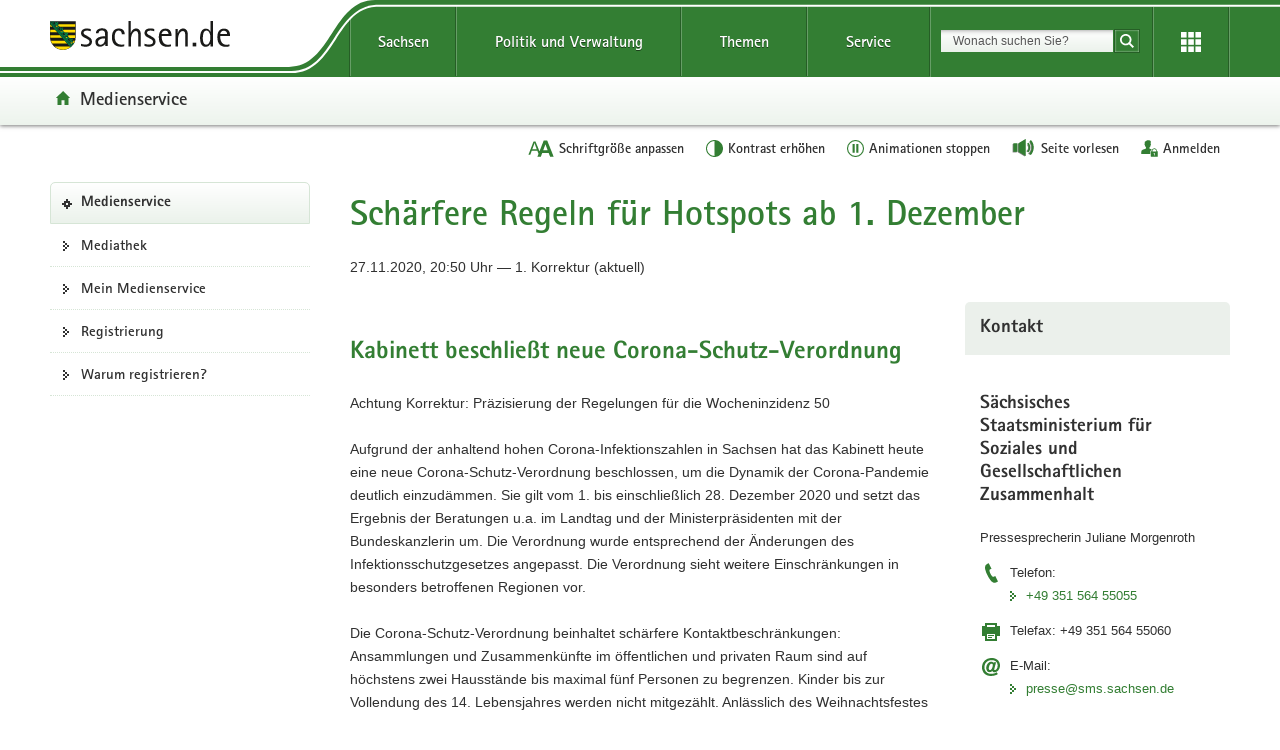

--- FILE ---
content_type: text/html;charset=utf-8
request_url: https://www.medienservice.sachsen.de/medien/news/243524
body_size: 67448
content:
<!DOCTYPE html>
<html lang="de" class="mod-no-js styleless">
<!-- SeitenID: 4036, ProjectGUID: D939CB68BC0A4534BEA12326B84B915F, LastUpdated: 2025-09-03 11:34:48 -->
<head>
  <meta charset="utf-8">
  <meta http-equiv="X-UA-Compatible" content="IE=edge">
  <meta name="viewport" content="width=device-width, initial-scale=1.0">
  <link rel="shortcut icon" href="https://www.styleguide.sachsen.de/dist/2.26.3/img/favicon.ico" type="image/x-icon">
  <meta name="date" content="2019-09-05 19:55:17">
  <meta name="last-modified" content="2025-09-03 11:34:48">
  <meta name="description" content="">
  <meta name="author" content="Referat Kommunikation und Öffentlichkeitsarbeit">
  <meta name="robots" content="index, follow">
  <meta name="language" content="de">
  <meta name="twitter:card" content="summary">
  <meta property="og:url" content="https://www.medienservice.sachsen.de/layouts/frontend.html.erb"><title>Schärfere Regeln für Hotspots ab 1. Dezember</title>

    <!-- Angaben für die zentrale sachsen.de-Suche -->
    <meta name="id" content="243524"/>


    <!-- url -->
    <meta name="url" content="https://www.medienservice.sachsen.de/medien/news/243524"/>
    <!-- Titel -->
    <meta name="title" content="Schärfere Regeln für Hotspots ab 1. Dezember"/>
      <!-- Untertitel -->
      <meta name="subtitle" content="Kabinett beschließt neue Corona-Schutz-Verordnung"/>

    <!-- Datum -->
    <meta name="date" content="27.11.2020 20:50"/>
      <meta name="last-modified" content="28.11.2020 11:54"/>

    <!-- Herausgeber -->
    <meta name="author" content="Sächsisches Staatsministerium für Soziales, Gesundheit und Gesellschaftlichen Zusammenhalt"/>
    <!-- Themen -->
    <meta name="groups" content="Familie, Soziales, Gesundheit"/>
    <meta name="contact" content="Pressesprecherin Herr Juliane Morgenroth E-Mail presse@sms.sachsen.de Telefon +49 351 564 55055 Telefax +49 351 564 55060"/>

<meta name="language" content="de">

<link rel="stylesheet" media="screen, projection, print" href="/medien/assets/application-5aa8646627fb4fb464e79b694d99323145668dfa51583e41ba887f7fe57f682b.css" />
<script src="/medien/assets/application-frontend-4be504698797038d222b67e7b585880c20c81a062fe152cdcd28506ed56b0ea5.js"></script>

<meta name="csrf-param" content="authenticity_token" />
<meta name="csrf-token" content="iN8NbN5XBIpN0pF_40UO-UfOk6uzx3Qo0mJudT0o299c92L3T9dfZ2K8_T1GkxE2CygUhK7JPsV4ivXcYGwhiw" />

  <script type="text/javascript">
    window.projectRoot = 'https://www.styleguide.sachsen.de/dist/2.26.3/';
    window.theme = 'green';
    
    /* projektspezifische Config der GloHea */
    window.glohea = {
        buttons: {
            projectButtons: {},
            RSS: '',
            help: '',
            login: '/medien/account',
            
        }
    }
    window.additionalComponent = {};
    
    
    
    
    window.nocookie = false;
    
    window.sn_projectPages = {
      datenschutz: 'https://www.sachsen.de/datenschutz.html',
      impressum: '/medien/impressum.html',
      barrierefreiheit: 'https://www.sk.sachsen.de/barrierefreiheit-6067.html'
    };
    
    window.customCookies = [];
    
  </script>
  <script src="https://www.styleguide.sachsen.de/dist/2.26.3/js/jquery.js" type="text/javascript"></script>
  <script type="text/javascript" src="https://www.styleguide.sachsen.de/dist/2.26.3/js/additionalComponent.js"></script>
  <script type="text/javascript">
                var loc = window.location,
                    href = loc.href.replace(loc.search, '');
                if(loc.search.length > 0) {
                    var getParams = loc.search.split('&');
                    var getParamsCount = getParams.length;
                    for (var i = 0; i < getParamsCount; i++) {
                        var getParam = getParams[i];
                        getParam = getParam.split('=');
                        getParam[0] = getParam[0].replace('?', '');
                        if(getParam[0] != '_cp' && getParam[0] != '_ptabs') {
                            if(href.indexOf('?') == -1) {
                                href += '?';
                            } else {
                                href += '&';
                            }
                            href += getParam[0]+'='+getParam[1]
                        }
                    }
                }
  </script><!-- Copyright (c) 2000-2022 etracker GmbH. All rights reserved. -->
  <!-- This material may not be reproduced, displayed, modified or distributed -->
  <!-- without the express prior written permission of the copyright holder. -->
  <!-- etracker tracklet 5.0 -->

  <script type="text/javascript">
                var el_url = encodeURI(href);
                var et_pagename = href + '';
                var et_areas = "Medienservice";
  </script>
  <script id="_etLoader" type="text/javascript" charset="UTF-8" data-block-cookies="true" data-respect-dnt="true" data-secure-code="XdE73b" src="//static.etracker.com/code/e.js"></script><!-- etracker tracklet 5.0 end -->

  <script type="text/javascript">
                jQuery(document).ready(function() {
                    jQuery('.header-bottom').on('mousedown', '.global-nav-li-second a', function(){
                        ET_Event.click('Headernavi');
                    });
                });
  </script>
  <style type="text/css">
        .styleless * {
          visibility: hidden !important;
        }
  </style>
  <script src="https://www.styleguide.sachsen.de/dist/2.26.3/js/etc/sachsen.config.js?v=1"></script>
  <title></title>
</head>
<body class="">
  <noscript>
  <div class="browser-warning" style="visibility: visible !important;padding: 50px 25px;left: 0px;top: 0px;width: 100%;font-weight: bold;position: fixed;z-index: 99999;background-color: rgb(253, 242, 171);">
    <p style="visibility: visible !important;">Anleitung zum aktivieren von JavaScript in verschiedenen Browsern<br>
    <a title="Link öffnet in neuem Fenster" style="visibility: visible !important;" href="https://www.enable-javascript.com/de/" target="_blank">Anleitung zum aktivieren von JavaScript in verschiedenen Browsern</a></p>
  </div></noscript>
  <ul class="list-links list-down list-links-focus">
    <li>
      <a href="#a-glohea" class="sr-only sr-only-focusable">Portalübergreifende Navigation</a>
    </li>
    <li>
      <a href="#a-navigation" class="sr-only sr-only-focusable">Portalnavigation</a>
    </li>
    <li>
      <a href="#a-inhaltsbereich" class="sr-only sr-only-focusable">Hauptinhalt</a>
    </li>
    <li>
      <a href="#a-footer" class="sr-only sr-only-focusable">Footer-Bereich</a>
    </li>
  </ul><!-- Headernavigation -->
  <header id="header" class="glohea glohea-theme-xs-slides glohea-theme-sm-slides glohea-theme-md-dropdown glohea-theme-lg-dropdown">
    <!-- BG = Hintergrund mit Farbwert + links rechts -->
    <div class="container glohea-container">
      <div class="row" style="text-align: right;">
        <a href="https://www.sachsen.de/" title="sachsen.de" class="navbar-brand glohea-brand"><img class="logo svg-img" src="https://www.styleguide.sachsen.de/dist/2.26.3/img/symbols/svg/logo-sachsen.svg" alt="Zur Startseite von www.sachsen.de"></a> <button type="button" class="sn_glohea__button sn_glohea__button--toggle-nav navbar-toggle collapsed" data-toggle="collapse" data-target-on-ready="#glohea-collapse-0" aria-expanded="false" data-element="glohea-mobile-trigger" aria-label="Navigation öffnen" title="Navigation öffnen" aria-controls="glohea-collapse-0"><span class="icon-bar"></span> <span class="icon-bar"></span> <span class="icon-bar"></span> <span class="glyphicon glyphicon-remove"></span></button> <!--
        -->
        <div class="collapse navbar-collapse glohea-level-0-collapse" id="glohea-collapse-0" data-element="glohea-slidescroll">
          <div class="row" data-element="glohea-slidescroll-row">
            <a id="a-glohea" class="sr-only">Portalübergreifende Navigation</a>
            <nav class="glohea-level-1" data-element="glohea-container-wrapper" aria-labelledby="a-glohea">
              <div class="glohea-slide-label glohea-label-right" data-element="triggerCollapseSlider" data-target="global">
                <span class="glyphicon glyphicon-plus"></span><span class="glohea-label">sachsen.de</span>
              </div>
              <div class="glohea-level-1-list" data-element="glohea-item-container" data-type="global">
                <ul class="nav nav-justified">
                  <li class="dropdown glohea-level-1-item" data-element="glohea-level-1-item">
                    <button id="glohea-level-1-link-sachsen" class="dropdown-toggle glohea-level-1-link" data-element="glohea-level-1-link" type="button" data-toggle="collapse" data-target-on-ready="#glohea-collapse-sachsen" aria-expanded="false" aria-controls="glohea-collapse-sachsen">Sachsen</button>
                    <div id="glohea-collapse-sachsen" class="collapse glohea-collapse" data-element="glohea-level-1-collapse" aria-labelledby="glohea-level-1-link-sachsen">
                      <div class="glohea-content-wrapper">
                        <div class="glohea-content-row">
                          <div class="glohea-col-desktop">
                            <ul class="nav list-links">
                              <li>
                                <a href="https://www.sachsen.de/land-leute-freistaat.html">Land, Leute, Freistaat</a>
                              </li>
                              <li>
                                <a href="https://www.sachsen.de/regierung-verwaltung-egovernment.html">Verwaltung, <span lang="en">E-Government</span></a>
                              </li>
                              <li>
                                <a href="https://www.sachsen.de/arbeit-wohnen-verbraucherschutz.html">Arbeit, Wohnen, Verbraucherschutz</a>
                              </li>
                              <li>
                                <a href="https://www.sachsen.de/wirtschaft-technologie-verkehr.html">Wirtschaft, Technologie, Verkehr</a>
                              </li>
                              <li>
                                <a href="https://www.sachsen.de/familie-soziales-gesundheit.html">Familie, Soziales, Gesundheit</a>
                              </li>
                            </ul>
                          </div>
                          <div class="glohea-col-desktop">
                            <ul class="nav list-links">
                              <li>
                                <a href="https://www.sachsen.de/bildung-studium-forschung.html">Bildung, Studium, Forschung</a>
                              </li>
                              <li>
                                <a href="https://www.sachsen.de/kultur-tourismus-sport.html">Kultur, Tourismus, Sport</a>
                              </li>
                              <li>
                                <a href="https://www.sachsen.de/umwelt-landwirtschaft-wald.html">Umwelt, Landwirtschaft, Wald</a>
                              </li>
                              <li>
                                <a href="https://www.sachsen.de/justiz-sicherheit-steuern-finanzen.html">Justiz, Sicherheit, Steuern, Finanzen</a>
                              </li>
                            </ul>
                          </div>
                          <div class="glohea-col-teaser">
                            <div class="media">
                              <div class="media-left"><img class="media-object" src="https://www.styleguide.sachsen.de/dist/2.26.3/img/content/navigation.png" alt="Symbolgrafik"></div>
                              <div class="media-body">
                                <h3>Der Freistaat Sachsen</h3>
                                <p>ist mit etwa vier Millionen Einwohnern das sechstgrößte Bundesland. Landeshauptstadt ist Dresden.</p>
                              </div>
                            </div>
                          </div>
                        </div>
                      </div>
                    </div>
                  </li>
                  <li class="dropdown glohea-level-1-item navbar-portal" data-element="glohea-level-1-item">
                    <button id="glohea-level-1-link-politik" class="dropdown-toggle glohea-level-1-link" data-element="glohea-level-1-link" type="button" data-toggle="collapse" data-target-on-ready="#glohea-collapse-politik" aria-expanded="false" aria-controls="glohea-collapse-politik">Politik&nbsp;und&nbsp;Verwaltung</button>
                    <div id="glohea-collapse-politik" class="collapse glohea-collapse" data-element="glohea-level-1-collapse" aria-labelledby="glohea-level-1-link-politik">
                      <div class="glohea-content-wrapper">
                        <div class="glohea-content-row">
                          <div class="glohea-col-desktop">
                            <span class="glohea-group-label-desktop">Ministerpräsident</span> <span class="glohea-group-label" role="button" data-toggle="collapse" aria-expanded="true" data-target="#collapse-ministerpraesident" data-element="glohea-level-2-link">Ministerpräsident</span>
                            <div id="collapse-ministerpraesident" class="collapse glohea-group">
                              <ul class="nav list-links">
                                <li>
                                  <a href="https://www.ministerpraesident.sachsen.de/index.html">Michael Kretschmer</a>
                                </li>
                                <li>
                                  <a href="https://www.ministerpraesident.sachsen.de/termine-5837.html">Termine</a>
                                </li>
                                <li>
                                  <a href="https://www.ministerpraesident.sachsen.de/bildergalerie-von-michael-kretschmer-5952.html">Galerie</a>
                                </li>
                              </ul>
                            </div><span class="glohea-group-label-desktop">Regierung</span> <span class="glohea-group-label" role="button" data-toggle="collapse" aria-expanded="true" data-target="#collapse-regierung" data-element="glohea-level-2-link">Regierung</span>
                            <div id="collapse-regierung" class="collapse glohea-group">
                              <ul class="nav list-links">
                                <li>
                                  <a href="https://www.staatsregierung.sachsen.de/index.html">Staatsregierung</a>
                                </li>
                                <li>
                                  <a href="https://www.sk.sachsen.de/">Sächsische Staatskanzlei</a>
                                </li>
                                <li>
                                  <a href="https://www.staatsregierung.sachsen.de/regierungsvorhaben.html">Regierungsvorhaben</a>
                                </li>
                              </ul>
                            </div>
                          </div><span class="glohea-group-label" role="button" data-toggle="collapse" aria-expanded="true" data-target="#collapse-ministerien" data-element="glohea-level-2-link">Ministerien</span>
                          <div id="collapse-ministerien" class="collapse glohea-group">
                            <div class="glohea-col-desktop">
                              <span class="glohea-group-label-desktop">Ministerien</span>
                              <ul class="nav list-links">
                                <li>
                                  <a href="https://www.smekul.sachsen.de/">Staatsministerium für Energie, Klimaschutz, Umwelt und Landwirtschaft</a>
                                </li>
                                <li>
                                  <a href="https://www.smf.sachsen.de/">Staatsministerium der Finanzen</a>
                                </li>
                                <li>
                                  <a href="https://www.smi.sachsen.de/">Staatsministerium des Innern</a>
                                </li>
                                <li>
                                  <a href="https://www.justiz.sachsen.de/smj/">Staatsministerium der Justiz und für Demokratie, Europa und Gleichstellung</a>
                                </li>
                                <li>
                                  <a href="https://www.smk.sachsen.de/">Staatsministerium für Kultus</a>
                                </li>
                              </ul>
                            </div>
                            <div class="glohea-col-desktop">
                              <ul class="nav list-links">
                                <li>
                                  <a href="https://www.smr.sachsen.de/">Staatsministerium für Regionalentwicklung</a>
                                </li>
                                <li>
                                  <a href="https://www.sms.sachsen.de/">Staatsministerium für Soziales und Gesellschaftlichen Zusammenhalt</a>
                                </li>
                                <li>
                                  <a href="https://www.smwa.sachsen.de/">Staatsministerium für Wirtschaft, Arbeit und Verkehr</a>
                                </li>
                                <li>
                                  <a href="https://www.smwk.sachsen.de/">Staatsministerium für Wissenschaft, Kultur und Tourismus</a>
                                </li>
                              </ul>
                            </div>
                          </div><span class="glohea-group-label" role="button" data-toggle="collapse" aria-expanded="true" data-target="#collapse-europa" data-element="glohea-level-2-link">Sachsen in Berlin und Europa</span>
                          <div id="collapse-europa" class="collapse glohea-group">
                            <div class="glohea-col-desktop">
                              <span class="glohea-group-label-desktop">Sachsen in Berlin und Europa</span>
                              <ul class="nav list-links">
                                <li>
                                  <a href="https://www.landesvertretung.sachsen.de">Landesvertretung Berlin</a>
                                </li>
                                <li>
                                  <a href="http://www.bxl.sachsen.de/">Sachsen-Verbindungsbüro Brüssel</a>
                                </li>
                                <li>
                                  <a href="https://www.cz.sachsen.de/index.html">Sachsen-Verbindungsbüro Prag</a>
                                </li>
                                <li>
                                  <a href="https://www.pl.sachsen.de/index.html">Sachsen-Verbindungsbüro Breslau</a>
                                </li>
                              </ul>
                            </div>
                          </div>
                        </div>
                      </div>
                    </div>
                  </li>
                  <li class="dropdown glohea-level-1-item" data-element="glohea-level-1-item">
                    <button id="glohea-level-1-link-themen" class="dropdown-toggle glohea-level-1-link" data-element="glohea-level-1-link" type="button" data-toggle="collapse" data-target-on-ready="#glohea-collapse-themen" aria-expanded="false" aria-controls="glohea-collapse-themen">Themen</button>
                    <div id="glohea-collapse-themen" class="collapse glohea-collapse" data-element="glohea-level-1-collapse" aria-labelledby="glohea-level-1-link-themen">
                      <div class="glohea-content-wrapper">
                        <div class="glohea-content-row">
                          <div class="glohea-col-desktop">
                            <span class="glohea-group-label-desktop">Themenauswahl</span>
                            <ul class="nav list-links">
                              <li>
                                <a href="https://www.arbeit.sachsen.de">Arbeit</a>
                              </li>
                              <li>
                                <a href="https://www.asylinfo.sachsen.de/">Asyl</a>
                              </li>
                              <li>
                                <a href="http://www.bildung.sachsen.de">Bildung</a>
                              </li>
                              <li>
                                <a href="http://www.demografie.sachsen.de">Demografie</a>
                              </li>
                              <li>
                                <a href="http://www.familie.sachsen.de">Familie</a>
                              </li>
                            </ul>
                          </div>
                          <div class="glohea-col-desktop">
                            <ul class="nav list-links">
                              <li>
                                <a href="http://www.finanzamt.sachsen.de">Finanzamt</a>
                              </li>
                              <li>
                                <a href="http://www.forschung.sachsen.de">Forschung</a>
                              </li>
                              <li>
                                <a href="http://www.gesunde.sachsen.de">Gesundheit</a>
                              </li>
                              <li>
                                <a href="https://www.justiz.sachsen.de">Justiz</a>
                              </li>
                              <li>
                                <a href="https://www.landwirtschaft.sachsen.de">Landwirtschaft</a>
                              </li>
                            </ul>
                          </div>
                          <div class="glohea-col-desktop">
                            <ul class="nav list-links">
                              <li>
                                <a href="http://www.moderneverwaltung.sachsen.de">Moderne Verwaltung</a>
                              </li>
                              <li>
                                <a href="http://www.polizei.sachsen.de">Polizei</a>
                              </li>
                              <li>
                                <a href="https://www.recht.sachsen.de">Recht</a>
                              </li>
                              <li>
                                <a href="http://www.schule.sachsen.de">Schule</a>
                              </li>
                              <li>
                                <a href="https://www.statistik.sachsen.de">Statistik</a>
                              </li>
                            </ul>
                          </div>
                          <div class="glohea-col-desktop">
                            <ul class="nav list-links">
                              <li>
                                <a href="http://www.steuern.sachsen.de">Steuern</a>
                              </li>
                              <li>
                                <a href="http://www.studieren.sachsen.de">Studium</a>
                              </li>
                              <li>
                                <a href="https://www.tds.sachsen.de">Tag der Sachsen</a>
                              </li>
                              <li>
                                <a href="https://www.umwelt.sachsen.de">Umwelt</a>
                              </li>
                              <li>
                                <a href="https://www.themen.sachsen.de/">Weitere Themen von A-Z</a>
                              </li>
                            </ul>
                          </div>
                        </div>
                      </div>
                    </div>
                  </li>
                  <li class="dropdown glohea-level-1-item" data-element="glohea-level-1-item">
                    <button id="glohea-level-1-link-service" class="dropdown-toggle glohea-level-1-link" data-element="glohea-level-1-link" type="button" data-toggle="collapse" data-target-on-ready="#glohea-collapse-buergerservice" aria-expanded="false" aria-controls="glohea-collapse-buergerservice">Service</button>
                    <div id="glohea-collapse-buergerservice" class="collapse glohea-collapse" data-element="glohea-level-1-collapse" aria-labelledby="glohea-level-1-link-service">
                      <div class="glohea-content-wrapper">
                        <div class="glohea-content-row">
                          <span class="glohea-group-label" role="button" data-toggle="collapse" aria-expanded="true" data-target="#collapse-service" data-element="glohea-level-2-link">Serviceportale</span>
                          <div id="collapse-service" class="collapse glohea-group">
                            <div class="glohea-col-desktop">
                              <span class="glohea-group-label-desktop">Serviceportale</span>
                              <ul class="nav list-links">
                                <li>
                                  <a href="http://www.amt24.sachsen.de/">Amt24</a>
                                </li>
                                <li>
                                  <a href="http://www.list.smwa.sachsen.de/sperr-app-bis/de.novasib.sperr.gwt.app.Bis/Bis.jsp">Baustellenkarte</a>
                                </li>
                                <li>
                                  <a href="https://www.dialog.sachsen.de/">Beteiligung in Sachsen</a>
                                </li>
                                <li>
                                  <a href="https://antragsmanagement.sachsen.de/ams/elba">elba.sax</a>
                                </li>
                                <li>
                                  <a href="https://www.steuern.sachsen.de/elektronische-lohnsteuerkarte-3972.html">ELStAM - elektronische Lohnsteuerkarte</a>
                                </li>
                                <li>
                                  <a href="https://www.steuern.sachsen.de/elektronische-steuererklarung-3974.html">ELSTER - elektronische Steuererklärung</a>
                                </li>
                              </ul>
                            </div>
                            <div class="glohea-col-desktop">
                              <ul class="nav list-links">
                                <li>
                                  <a href="https://www.evergabe.sachsen.de/NetServer">E-Vergabe</a>
                                </li>
                                <li>
                                  <a href="http://www.foerderung.sachsen.de/">Fördermitteldatenbank (FÖMISAX)</a>
                                </li>
                                <li>
                                  <a href="https://amt24.sachsen.de/web/guest/leistung/-/sbw/Fahrzeug+online+an+um+oder+abmelden+Internetbasierte+Fahrzeugzulassung+iKfz-6002155-leistung-0">iKFZ</a>
                                </li>
                                <li>
                                  <a href="https://www.immobilien.sachsen.de/">Immobilien</a>
                                </li>
                                <li>
                                  <a href="https://hochwasserzentrum.sachsen.de/">Landeshochwasserzentrum</a>
                                </li>
                                <li>
                                  <a href="https://lehrer-werden-in-sachsen.de/">Lehrer werden</a>
                                </li>
                              </ul>
                            </div>
                            <div class="glohea-col-desktop">
                              <ul class="nav list-links">
                                <li>
                                  <a href="https://www.medienservice.sachsen.de/">Medienservice</a>
                                </li>
                                <li>
                                  <a href="http://www.newsletter.sachsen.de/">Newsletter</a>
                                </li>
                                <li>
                                  <a href="https://amt24.sachsen.de/zufi/lebenslagen/5000698">Notfall- und Notrufnummern</a>
                                </li>
                                <li>
                                  <a href="https://www.polizei.sachsen.de/onlinewache/onlinewache.aspx">Online-Wache / Anzeige erstatten</a>
                                </li>
                                <li>
                                  <a href="https://www.publikationen.sachsen.de/">Publikationen</a>
                                </li>
                              </ul>
                            </div>
                            <div class="glohea-col-desktop">
                              <ul class="nav list-links">
                                <li>
                                  <a href="https://www.revosax.sachsen.de/">Recht- und Vorschriftenverwaltung (REVOSAX)</a>
                                </li>
                                <li>
                                  <a href="https://schuldatenbank.sachsen.de/">Schuldatenbank</a>
                                </li>
                                <li>
                                  <a href="https://www.karriere.sachsen.de/">Stellenangebote</a>
                                </li>
                                <li>
                                  <a href="https://www.polizei.sachsen.de/de/vwdmeldungen.asp">Verkehrswarnmeldungen</a>
                                </li>
                                <li>
                                  <a href="http://www.zvg-portal.de/">Zwangsversteigerungen</a>
                                </li>
                              </ul>
                            </div>
                          </div>
                        </div>
                      </div>
                    </div>
                  </li>
                </ul>
              </div>
              <div class="glohea-slide-greyback" data-element="glohea-greyback"></div>
            </nav><!--<script type="text/json" data-element="global-header-data"></script>-->
          </div>
        </div><!-- /.navbar-collapse --><!--

        --> <button id="glohea-btn-search" class="sn_glohea__button sn_glohea__button--toggle-search" type="button" data-toggle="collapse" aria-haspopup="true" aria-expanded="false" data-target="#collapse-search-slider" data-element="glohea-search-collapse-trigger" title="Suche öffnen" aria-controls="collapse-search-slider"><i aria-label="Suche öffnen" class="sn-icon sn-icon-search-white sn-icon-center"></i></button> <!--
        -->
        <form class="glohea-form" role="search" action="/medien/suche.html" method="get" data-element="glohea-search">
          <!--navbar-element-slider-->
          <input type="hidden" name="bereich" value="Bürgerservice"> <input type="hidden" name="portal" value="Medienservice">
          <div id="collapse-search-slider" class="collapse collapse-small collapse-search" aria-labelledby="glohea-btn-search">
            <div class="form-group">
              <label for="glohea-search" class="sr-only">Suchbegriff</label> <input id="glohea-search" name="searchTerm" type="text" class="form-control input-search" placeholder="Wonach suchen Sie?" data-suggest="https://search.sachsen.de/genericsearch-api/suggest" autocomplete="off" title="Suchbegriff" aria-autocomplete="list" role="combobox" aria-haspopup="listbox">
            </div><button type="submit" class="btn btn-search-submit sn-icon sn-icon-search-white sn-icon-center" title="Suche starten"><span class="sr-only">Suche starten</span></button>
          </div>
        </form><!--

        --> <button id="glohea-btn-tools" class="sn_glohea__button sn_glohea__button--last" type="button" data-toggle="collapse" aria-haspopup="true" aria-expanded="false" data-target="#collapse-tools" data-element="glohea-tools-collapse-trigger" title="Erweiterungen" aria-controls="collapse-tools" aria-label="Erweiterungen öffnen"><i class="sn-icon sn-icon-app-menu-white sn-icon-center"></i></button>
        <div class="glohea-tools">
          <div id="collapse-tools" class="collapse collapse-small collapse-tools" aria-labelledby="glohea-btn-tools">
            <div class="container-tools">
              <ul class="row" data-element="glohea-tools"></ul>
            </div>
          </div>
        </div>
        <div class="row glohea-deko-row">
          <div id="portal-title" class="portal-link glohea-deko-left" data-element="glohea-deco-left">
            <span class="sr-only">Portal:</span> <a href="/medien/index" class="sn-icon sn-icon-home icon-home">Medienservice</a>
          </div><!-- 4A7B13AD5C984CF99E5041B80A92ED10 - 66FAE97FD6C547D8B70F2E1788CFE944 -->
          <div class="themenbaum-wrapper" data-element="glohea-themenbaum">
            <div class="themenbaum dropdown glohea-deko-right" data-element="glohea-deco-right">
              <button type="button" id="button-themenbaum" class="button-themenbaum hidden-xs hidden-sm" data-toggle="collapse" data-target="#themenbaum-container" aria-expanded="false" aria-controls="themenbaum-container" aria-haspopup="true">Übergeordnete Seiten</button>
            </div>
          </div>
          <div class="glohea-bitv-buttons" data-element="glohea-bitv-button-wrapper"></div>
        </div>
      </div>
    </div>
  </header>
  <script type="text/javascript">
  jQuery('.glohea').on('click', '[data-target-on-ready]', function(e) {
    window.attemptedGloheaOnLoad = $(e.target);
    jQuery('body').addClass('glohea-loading');
  });
  </script> <!-- VB-Variable Navigation bei Breadcrumb ist leer -->
  <div id="main" class="main main-layout-1-3-0">
    <div class="main-container">
      <div class="row">
        <!-- aside left -->
        <div id="main-sidebar-left" class="sidebar sidebar-left">
          <div class="row">
            <div class="col">
              <div class="box box-nav-portal" data-plugin="affix-navi" id="contentnav-portal"><a class="sr-only" id="a-navigation">Portalnavigation</a><div class="box-header"><a class="portal" href="/medien/">Medienservice</a></div><div class="box-body"><nav aria-labelledby="a-navigation" class="nav nav-portal" data-element="nav-portal"><ul class="list-links"><li class=""><a href="/medien/medienobjekte">Mediathek</a></li><li class=""><a href="/medien/account">Mein Medienservice</a></li><li class=""><a href="/medien/account/new">Registrierung</a></li><li class=""><a href="/medien/about">Warum registrieren?</a></li></ul></nav></div></div><script>document.addEventListener('animationstart', function(event) {
  var button = $(event.target);

  if (event.animationName === 'login_button_inserted') {
    button.replaceWith('<a class="glohea-bitv-button glohea-bitv-tool-login" style="color: #313131" href="/medien/account">Anmelden</a>');
  } else if (event.animationName === 'mobile_login_button_inserted') {
    button.off('click');
    button.replaceWith(function() {
      return $('<a />', {
        class: 'tool-box tool-login',
        title: 'Anmelden',
        'aria-label': 'Anmelden',
        href: '/medien/account',
        rel: 'nofollow',
        'data-method': 'GET',
        html: this.innerHTML
      })
    })
  }
})</script><style>@keyframes login_button_inserted {
  from { z-index: 1; }
  to { z-index: 1; }
}

@keyframes mobile_login_button_inserted {
  from { z-index: 1; }
  to { z-index: 1; }
}

button.glohea-bitv-tool-login {
  animation-duration: 0.001s;
  animation-name: login_button_inserted;
}

button.tool-box.tool-login {
  animation-duration: 0.001s;
  animation-name: mobile_login_button_inserted;
}</style>
            </div>
          </div>
        </div>
        <div id="main-content-wrapper" class="content-wrapper">
          <div class="row">
            <!-- Wird in Targetcontainer-Seiten genutzt -->
            <main id="main-content" class="content">
              <!-- content -->
              <h1 id="page-title">Schärfere Regeln für Hotspots ab 1. Dezember</h1><p class="publish-info">27.11.2020, 20:50 Uhr — 1. Korrektur (aktuell)</p><div class="row content-row"><div class="content-col-wide"><div class="row"><h2>Kabinett beschließt neue Corona-Schutz-Verordnung</h2><div class="clearfix"></div><div class="col"></div><div class="col"><p>Achtung Korrektur: Präzisierung der Regelungen für die Wocheninzidenz 50</p><p>Aufgrund der anhaltend hohen Corona-Infektionszahlen in Sachsen hat das Kabinett heute eine neue Corona-Schutz-Verordnung beschlossen, um die Dynamik der Corona-Pandemie deutlich einzudämmen. Sie gilt vom 1. bis einschließlich 28. Dezember 2020 und setzt das Ergebnis der Beratungen u.a. im Landtag und der Ministerpräsidenten mit der Bundeskanzlerin um. Die Verordnung wurde entsprechend der Änderungen des Infektionsschutzgesetzes angepasst. Die Verordnung sieht weitere Einschränkungen in besonders betroffenen Regionen vor.</p><p>Die Corona-Schutz-Verordnung beinhaltet schärfere Kontaktbeschränkungen: Ansammlungen und Zusammenkünfte im öffentlichen und privaten Raum sind auf höchstens zwei Hausstände bis maximal fünf Personen zu begrenzen. Kinder bis zur Vollendung des 14. Lebensjahres werden nicht mitgezählt. Anlässlich des Weihnachtsfestes sind ab 23. Dezember Treffen mit insgesamt zehn Personen aus dem Familien- und Freundeskreis zulässig. <br/>Die Pflicht zum Tragen einer Mund-Nasen-Bedeckung wird ausgeweitet. Sie gilt nun auch in Arbeits- und Betriebsstätten außer am unmittelbaren Arbeitsplatz, sofern der Mindestabstand von 1,5 Metern dort eingehalten werden kann.<br/>Die derzeit gültigen Vorgaben zur Schließung von Einrichtungen und Angeboten bleiben bestehen. Musikschulen dürfen wieder für den Einzelunterricht öffnen.<br/>Gemäß des Beschlusses der Bundeskanzlerin und der Ministerpräsidenten darf sich in Geschäften mit einer Verkaufsfläche von bis zu 800 Quadratmetern nicht mehr als ein Kunde pro zehn Quadratmeter Verkaufsfläche aufhalten. Bei Geschäften mit mehr als 800 Quadratmeter Verkaufsfläche darf sich insgesamt auf einer Fläche von 800 Quadratmetern höchstens ein Kunde pro 10 Quadratmeter Verkaufsfläche aufhalten, auf der darüber hinaus gehenden Fläche höchstens ein Kunde pro 20 Quadratmetern.</p><p>Neu geregelt wird die Verpflichtung der Landkreise und Kreisfreien Städte, ab fünf Tagen andauernder Überschreitung des Inzidenzwertes von 50 Neuinfektionen auf 100 000 Einwohner innerhalb von sieben Tagen weitere Maßnahmen anzuordnen. Dazu gehören insbesondere:<br/>•	ein umfassendes oder auf bestimmte Zeiten und Orte beschränktes Verbot der Alkoholabgabe oder des Alkoholkonsums<br/>•	die Schließung von Einrichtungen der Erwachsenenbildung <br/>•	die weitere Beschränkung der Teilnehmerzahl von Versammlungen, wenn dies aus infektionsschutzrechtlichen Gründen geboten ist </p><p>Ab fünf Tagen andauernder Überschreitung des Inzidenzwertes von 200 Neuinfektionen auf 100 000 Einwohner innerhalb von sieben Tagen sind durch die Landkreise oder die Kreisfreien Städte zeitlich befristete Ausgangsbeschränkungen anzuordnen. Das Verlassen der häuslichen Unterkunft ohne triftigen Grund ist untersagt. Zu den triftigen Gründen gehören:</p><p>•	Weg zur Schule, Arbeit, Kita, Arzt <br/>•	Einkaufen (innerhalb des eigenen Landkreises bzw. Kreisfreien Stadt sowie des Nachbarlandkreises bzw. benachbarten Kreisfreien Stadt), Inanspruchnahme sonstiger Dienstleistungen<br/>•	Besuche, soweit durch Kontaktbeschränkungen erlaubt<br/>•	Unterstützung Hilfsbedürftiger<br/>•	Begleitung Sterbender sowie Beerdigungen im engsten Familienkreis<br/>•	Sport und Bewegung im Freien im Umkreis von 15 Kilometern des Wohnbereichs sowie Besuch des eigenen oder gepachteten Kleingartens oder Grundstücken unter Einhaltung der Kontaktbeschränkungen</p><p>Versammlungen in Landkreisen oder in Kreisfreien Städten, in denen der Inzidenzwert von 200 Neuinfektionen auf 100 000 Einwohner innerhalb von sieben Tagen fünf Tage lang überschritten wird, sind auf maximal 200 Teilnehmer zu beschränken.<br/>Ein auf bestimmte Zeiten und Orte beschränktes Verbot der Alkoholabgabe oder des Alkoholkonsums ist anzuordnen.</p></div></div><hr /><div class="col"><div class="box"><h2 class="box-header">Verlauf der Medieninformation</h2><div class="box-body"><ul class="list-links version-list"><li><a href="/medien/news/243524?version=2">1. Korrektur (aktuell)</a></li><li><a href="/medien/news/243524?version=1">Erstveröffentlichung</a></li></ul></div></div></div></div><div class="content-col-small"><div class="row"><div class="col"><div class="box"><h2 class="box-header">Kontakt</h2><div class="box-body"><h3>Sächsisches Staatsministerium für Soziales und Gesellschaftlichen Zusammenhalt</h3><address class="contact contact-title"> <span class="contact-content">Pressesprecherin Juliane Morgenroth</span></address><address class="contact contact-phone">Telefon: <span class="contact-content"><a href="tel:+49 351 564 55055">+49 351 564 55055</a></span></address><address class="contact contact-fax">Telefax: <span class="contact-content">+49 351 564 55060</span></address><address class="contact contact-mail">E-Mail: <span class="contact-content"><a href="mailto:presse@sms.sachsen.de">presse@sms.sachsen.de</a></span></address></div></div></div><div class="col"><div class="box"><h2 class="box-header">Themen</h2><div class="box-body"><ul class="list-links"><li><a href="/medien/news/search?search%5Bcategory_ids%5D%5B%5D=10807">Corona</a></li><li><a href="/medien/news/search?search%5Bcategory_ids%5D%5B%5D=10482">Gesundheit</a></li></ul></div></div></div><div class="col"><div class="box"><h2 class="box-header">Downloads</h2><div class="box-body"><ul class="list-links"><li><a class="download" href="/medien/news/243524/download_pdf">Diese Medieninformation im PDF-Format</a></li></ul></div></div></div></div></div></div>

<div class="row content-row">
  <div class="content-col-wide">
    <form class="background-form" id="new_search" novalidate="novalidate" action="/medien/news/search" accept-charset="UTF-8" method="get"><fieldset><legend>Medieninformationen suchen</legend><div class="form-group"><label class="control-label" for="search_query"><span>Suchbegriff</span></label><div class="control"><input class="form-control" type="text" name="search[query]" id="search_query" /></div></div><div class="form-group"><label class="control-label" for="search_institution_ids"><span>Organisation</span></label><select name="search[institution_ids][]" class="form-control" id="search_institution_ids"><optgroup label=""><option selected="selected" value="">alle</option></optgroup><optgroup label="Gerichte"><option data-short-name="AG BZ" value="11023">Amtsgericht Bautzen</option>
<option data-short-name="AG C" value="11076">Amtsgericht Chemnitz</option>
<option data-short-name="AG DW" value="11118">Amtsgericht Dippoldiswalde</option>
<option data-short-name="AG Eilenburg" value="11019">Amtsgericht Eilenburg</option>
<option data-short-name="AG Grimma" value="11036">Amtsgericht Grimma</option>
<option data-short-name="AG HOT" value="11020">Amtsgericht Hohenstein-Ernstthal</option>
<option data-short-name="AG L" value="11017">Amtsgericht Leipzig</option>
<option data-short-name="AG Pirna" value="11037">Amtsgericht Pirna</option>
<option data-short-name="AG Torgau" value="11024">Amtsgericht Torgau</option>
<option data-short-name="ArbG DD" value="11021">Arbeitsgericht Dresden</option>
<option data-short-name="ArbGL" value="11039">Arbeitsgericht Leipzig</option>
<option data-short-name="LGC" value="10696">Landgericht Chemnitz</option>
<option data-short-name="FGL" value="10676">Sächsisches Finanzgericht</option>
<option data-short-name="LAG" value="10716">Sächsisches Landesarbeitsgericht</option>
<option data-short-name="OVG" value="11038">Sächsisches Oberverwaltungsgericht</option>
<option data-short-name="SG C" value="11040">Sozialgericht Chemnitz</option>
<option data-short-name="SG DD" value="10816">Sozialgericht Dresden</option>
<option data-short-name="SG L" value="11018">Sozialgericht Leipzig</option>
<option data-short-name="VG Chemnitz" value="11056">Verwaltungsgericht Chemnitz</option>
<option data-short-name="VG Dresden" value="11022">Verwaltungsgericht Dresden</option>
<option data-short-name="VG Leipzig" value="11016">Verwaltungsgericht Leipzig</option>
<option data-short-name="OLG DD" value="11198">Oberlandesgericht Dresden</option>
<option data-short-name="DG" value="11318">Dienstgericht für Richterinnen und Richter</option>
<option data-short-name="LG L" value="11438">Landgericht Leipzig</option>
<option data-short-name="LSG" value="11158">Sächsisches Landessozialgericht</option></optgroup><optgroup label="Justizvollzugsanstalten"><option data-short-name="JSARB" value="10757">Jugendstrafvollzugsanstalt Regis-Breitingen</option>
<option data-short-name="JVABZ" value="10739">Justizvollzugsanstalt Bautzen</option>
<option data-short-name="JVAC" value="10758">Justizvollzugsanstalt Chemnitz</option>
<option data-short-name="JVADD" value="10740">Justizvollzugsanstalt Dresden</option>
<option data-short-name="JVAGR" value="10756">Justizvollzugsanstalt Görlitz</option>
<option data-short-name="JVAL" value="10736">Justizvollzugsanstalt Leipzig mit Krankenhaus</option>
<option data-short-name="JVATO" value="10759">Justizvollzugsanstalt Torgau</option>
<option data-short-name="JVAWH" value="10737">Justizvollzugsanstalt Waldheim</option>
<option data-short-name="JVAZH" value="10741">Justizvollzugsanstalt Zeithain</option>
<option data-short-name="JVAZ" value="10738">Justizvollzugsanstalt Zwickau</option></optgroup><optgroup label="Ministerien und nachgeordnete Behörden"><option data-short-name="SSK" value="10285">Sächsische Staatskanzlei</option>
<option data-short-name="Behindertenbeauftragter" value="10295">&nbsp;&nbsp;&nbsp;&nbsp;Landesbeauftragter für Inklusion der Menschen mit Behinderungen</option>
<option data-short-name="SMKT" value="10936">Sächsische Staatsministerin für Kultur und Tourismus</option>
<option data-short-name="SMF" value="10275">Sächsisches Staatsministerium der Finanzen</option>
<option data-short-name="LSF" value="10396">&nbsp;&nbsp;&nbsp;&nbsp;Landesamt für Steuern und Finanzen</option>
<option data-short-name="SIB" value="10335">&nbsp;&nbsp;&nbsp;&nbsp;Staatsbetrieb Sächsisches Immobilien- und Baumanagement</option>
<option data-short-name="ZFM" value="10576">&nbsp;&nbsp;&nbsp;&nbsp;Staatsbetrieb Zentrales Flächenmanagement Sachsen</option>
<option data-short-name="SMJus" value="10277">Sächsisches Staatsministerium der Justiz</option>
<option data-short-name="ABZ B" value="11458">&nbsp;&nbsp;&nbsp;&nbsp;Ausbildungszentrum Bobritzsch</option>
<option data-short-name="GenStA DD" value="11077">&nbsp;&nbsp;&nbsp;&nbsp;Generalstaatsanwaltschaft Dresden</option>
<option data-short-name="SMI" value="10276">Sächsisches Staatsministerium des Innern</option>
<option data-short-name="HSF" value="11138">&nbsp;&nbsp;&nbsp;&nbsp;Hochschule Meißen (FH) und Fortbildungszentrum</option>
<option data-short-name="LfV" value="11098">&nbsp;&nbsp;&nbsp;&nbsp;Landesamt für Verfassungsschutz Sachsen</option>
<option data-short-name="LDS" value="10536">&nbsp;&nbsp;&nbsp;&nbsp;Landesdirektion Sachsen</option>
<option data-short-name="Staatsarchiv" value="10436">&nbsp;&nbsp;&nbsp;&nbsp;Sächsisches Staatsarchiv</option>
<option data-short-name="StLa" value="10356">&nbsp;&nbsp;&nbsp;&nbsp;Statistisches Landesamt</option>
<option data-short-name="SMUL" value="10282">Sächsisches Staatsministerium für Umwelt und Landwirtschaft</option>
<option data-short-name="LfULG" value="10316">&nbsp;&nbsp;&nbsp;&nbsp;Landesamt für Umwelt, Landwirtschaft und Geologie</option>
<option data-short-name="Landestalsperrenverwaltung" value="10318">&nbsp;&nbsp;&nbsp;&nbsp;Landestalsperrenverwaltung des Freistaates Sachsen</option>
<option data-short-name="SGV" value="10456">&nbsp;&nbsp;&nbsp;&nbsp;Sächsische Gestütsverwaltung</option>
<option data-short-name="LaNU" value="10320">&nbsp;&nbsp;&nbsp;&nbsp;Sächsische Landesstiftung Natur und Umwelt</option>
<option data-short-name="Sachsenforst" value="10315">&nbsp;&nbsp;&nbsp;&nbsp;Staatsbetrieb Sachsenforst</option>
<option data-short-name="BfUL" value="10476">&nbsp;&nbsp;&nbsp;&nbsp;Staatsbetrieb Staatliche Betriebsgesellschaft für Umwelt und Landwirtschaft</option>
<option data-short-name="SMK" value="10278">Sächsisches Staatsministerium für Kultus</option>
<option data-short-name="LaSuB" value="10896">&nbsp;&nbsp;&nbsp;&nbsp;Landesamt für Schule und Bildung</option>
<option data-short-name="SMIL" value="10916">Sächsisches Staatsministerium für Infrastruktur und Landesentwicklung</option>
<option data-short-name="FLSB" value="11418">&nbsp;&nbsp;&nbsp;&nbsp;Fluglärmschutzbeauftragter</option>
<option data-short-name="LfD" value="10376">&nbsp;&nbsp;&nbsp;&nbsp;Landesamt für Denkmalpflege Sachsen</option>
<option data-short-name="GeoSN" value="11097">&nbsp;&nbsp;&nbsp;&nbsp;Landesamt für Geobasisinformation Sachsen</option>
<option data-short-name="LASuV" value="10289">&nbsp;&nbsp;&nbsp;&nbsp;Landesamt für Straßenbau und Verkehr</option>
<option data-short-name="AdR" value="11498">&nbsp;&nbsp;&nbsp;&nbsp;Sachsen – Europäischer Ausschuss der Regionen</option>
<option data-short-name="SMS" value="10286">Sächsisches Staatsministerium für Soziales, Gesundheit und Gesellschaftlichen Zusammenhalt</option>
<option data-short-name="Kinder- und Jugendbeauftragte" value="11378">&nbsp;&nbsp;&nbsp;&nbsp;Kinder- und Jugendbeauftragte der Sächsischen Staatsregierung</option>
<option data-short-name="Sächsische Opferbeauftragte" value="10836">&nbsp;&nbsp;&nbsp;&nbsp;Opferbeauftragte der Sächsischen Staatsregierung</option>
<option data-short-name="SMWA" value="10283">Sächsisches Staatsministerium für Wirtschaft, Arbeit, Energie und Klimaschutz</option>
<option data-short-name="DiAS" value="11338">&nbsp;&nbsp;&nbsp;&nbsp;Digitalagentur Sachsen</option>
<option data-short-name="ZEFAS" value="11398">&nbsp;&nbsp;&nbsp;&nbsp;Zentrum für Fachkräftesicherung und Gute Arbeit Sachsen</option>
<option data-short-name="SMWK" value="10284">Sächsisches Staatsministerium für Wissenschaft, Kultur und Tourismus</option>
<option data-short-name="LfA" value="10355">&nbsp;&nbsp;&nbsp;&nbsp;Landesamt für Archäologie Sachsen</option>
<option data-short-name="SLUB" value="11178">&nbsp;&nbsp;&nbsp;&nbsp;Sächsische Landesbibliothek – Staats- und Universitätsbibliothek Dresden</option>
<option data-short-name="LTB" value="11478">Landestierschutzbeauftragte</option></optgroup><optgroup label="Polizei"><option data-short-name="PolFH" value="10856">Hochschule der Sächsischen Polizei</option>
<option data-short-name="LKA" value="10416">Landeskriminalamt Sachsen</option>
<option data-short-name="LPP" value="10876">Landespolizeipräsidium</option>
<option data-short-name="PD C" value="10996">Polizeidirektion Chemnitz</option>
<option data-short-name="PD DD" value="10997">Polizeidirektion Dresden</option>
<option data-short-name="PD GR" value="10998">Polizeidirektion Görlitz</option>
<option data-short-name="PD L" value="10976">Polizeidirektion Leipzig</option>
<option data-short-name="PD Z" value="10999">Polizeidirektion Zwickau</option>
<option data-short-name="PVA" value="10878">Polizeiverwaltungsamt</option>
<option data-short-name="BPP" value="10877">Präsidium der Bereitschaftspolizei</option></optgroup><optgroup label="Staatsanwaltschaften"><option data-short-name="STAC" value="10597">Staatsanwaltschaft Chemnitz</option>
<option data-short-name="STADD" value="10596">Staatsanwaltschaft Dresden</option>
<option data-short-name="STAGR" value="10616">Staatsanwaltschaft Görlitz</option>
<option data-short-name="STAL" value="10617">Staatsanwaltschaft Leipzig</option>
<option data-short-name="STAZ" value="10598">Staatsanwaltschaft Zwickau</option></optgroup><optgroup label="Staatsregierung"><option data-short-name="Beauftragter für das Jüdische Leben" value="10796">Beauftragter der Sächsischen Staatsregierung für das Jüdische Leben und gegen Antisemitismus</option>
<option data-short-name="Staatsregierung" value="10281">Sächsische Staatsregierung</option></optgroup><optgroup label="Sonstige"><option data-short-name="SAS" value="11218">Sächsische Agentur für Strukturentwicklung GmbH</option>
<option data-short-name="SDTB" value="11238">Sächsische Datenschutz- und Transparenzbeauftragte</option>
<option data-short-name="ArbG BZ" value="11358">Arbeitsgericht Bautzen</option>
<option data-short-name="OBA" value="10496">Sächsisches Oberbergamt</option>
<option data-short-name="futureSAX" value="10776">futureSAX – die Innovationsplattform des Freistaates Sachsen</option>
<option data-short-name="SAENA" value="10656">Sächsische Energieagentur - SAENA GmbH</option>
<option data-short-name="LISt GmbH" value="10636">LISt Gesellschaft für Verkehrswesen und ingenieurtechnische Dienstleistungen mbH</option>
<option data-short-name="WFS" value="10287">Wirtschaftsförderung Sachsen GmbH</option></optgroup></select></div><div class="form-group"><label class="control-label" for="search_category_ids"><span>Thema</span></label><select name="search[category_ids][]" class="form-control" id="search_category_ids"><optgroup label=""><option selected="selected" value="">alle</option></optgroup><optgroup label="Arbeit, Wohnen, Verbraucherschutz"><option value="10586">Arbeit</option>
<option value="10497">Bau, Immobilien</option>
<option value="10498">Beschäftigungspolitik</option>
<option value="10499">Verbraucherschutz</option></optgroup><optgroup label="Familie, Soziales, Gesundheit"><option value="10807">Corona</option>
<option value="10481">Familie</option>
<option value="10482">Gesundheit</option>
<option value="10506">Gleichstellung</option>
<option value="10687">Integration</option>
<option value="10505">Jugend</option>
<option value="10483">Soziales</option>
<option value="10827">Tierseuchenbekämpfung</option></optgroup><optgroup label="Freistaat Sachsen"><option value="10727">Asyl</option>
<option value="10469">Demografie</option>
<option value="10747">Demokratie</option>
<option value="10707">Digitalisierung</option>
<option value="10545">Ehrenamt</option>
<option value="10470">Europa</option>
<option value="10607">Gedenkstätten</option>
<option value="10471">Infrastruktur</option>
<option value="10867">Kirchen und Religionsgemeinschaften</option>
<option value="10472">Kommunales</option>
<option value="10473">Landesentwicklung</option>
<option value="10474">Ländlicher Raum</option>
<option value="10767">Nachhaltigkeit</option>
<option value="10565">Sorben</option>
<option value="10475">Statistik</option>
<option value="10787">Strukturwandel</option></optgroup><optgroup label="Justiz, Sicherheit, Steuern, Finanzen"><option value="10847">Bevölkerungsschutz</option>
<option value="10496">Finanzen</option>
<option value="10493">Justiz</option>
<option value="10494">Sicherheit &amp; Inneres</option>
<option value="10495">Steuern</option></optgroup><optgroup label="Kultur, Tourismus, Sport"><option value="10605">Archäologie</option>
<option value="10647">Archivwesen</option>
<option value="10627">Denkmalpflege</option>
<option value="10488">Kunst &amp; Kultur</option>
<option value="10606">Medien</option>
<option value="10487">Sport</option>
<option value="10489">Tourismus</option></optgroup><optgroup label="Schule, Ausbildung, Studium, Forschung"><option value="10484">Aus- und Weiterbildung</option>
<option value="10526">Bildung</option>
<option value="10585">Forschung</option>
<option value="10525">Frühkindliche Bildung</option>
<option value="10486">Hochschule</option>
<option value="10485">Schule</option></optgroup><optgroup label="Service"><option value="10500">Förderportal</option>
<option value="10501">Veranstaltung</option></optgroup><optgroup label="Staatsregierung"><option value="10467">Haushalt</option>
<option value="10466">Kabinett</option>
<option value="10465">Ministerpräsident</option>
<option value="10468">Termine/Einladungen</option></optgroup><optgroup label="Umwelt, Landwirtschaft, Wald"><option value="10887">Klimaschutz</option>
<option value="10490">Landwirtschaft</option>
<option value="10492">Umwelt</option>
<option value="10491">Wald &amp; Forst</option></optgroup><optgroup label="Wirtschaft, Technologie, Verkehr"><option value="10667">Bergbau</option>
<option value="10476">Energie</option>
<option value="10477">Forschung/Technologie</option>
<option value="10478">Verkehr</option>
<option value="10479">Wirtschaft</option>
<option value="10480">Wirtschaftsförderung</option></optgroup></select></div><div class="submit text-right"><button name="button" type="submit" class="btn-primary btn">Suchen</button></div></fieldset></form>
  </div>
</div>
 <a href="#header" class="link-scroll-to-top" data-scroll-to-top="" title="zurück zum Seitenanfang"><img class="svg-img" src="https://www.styleguide.sachsen.de/dist/2.26.3/themes/white/img/svg/icon-totop.svg" alt="zurück zum Seitenanfang"></a>
            </main><!-- aside right -->
          </div>
        </div>
      </div>
    </div>
  </div>
  <footer id="footer" class="footer">
    <a id="a-footer" class="sr-only">Footer-Bereich</a>
    <div class="footer-content container">
      <div class="row panel-group accordion-enabled" id="accordion-footer" role="tablist" aria-labelledby="a-footer" aria-multiselectable="true">
        <div class="footer-col panel panel-default col-sm-40">
          <div class="panel-heading" role="tab" id="headingFooter1">
            <div class="hdl-4 panel-title">
              <h2 class="hidden-xs h4">Herausgeber</h2><button class="visible-xs btn btn-footer" type="button" data-toggle="collapse" data-target="#collapseFooter1" aria-expanded="false" aria-controls="collapseFooter1" data-parent="#accordion-footer">Herausgeber</button>
            </div>
          </div>
          <div id="collapseFooter1" class="panel-collapse collapse in" role="tabpanel" aria-labelledby="headingFooter1">
            <div class="panel-body">
              <div class="media owner vcard">
                <div class="pull-left owner-img"><img class="svg-img" src="https://www.styleguide.sachsen.de/dist/2.26.3/img/symbols/svg/logo-sachsen-emblem.svg" alt="Wappen vom Freistaat Sachsen"></div>
                <address class="media-body owner-text">
                  <p class="owneradress"><a class="url fn org" href="https://www.sk.sachsen.de/">Sächsische Staatskanzlei</a> <span class="adr"><span class="street-address">Archivstraße 1</span><br>
                  <span class="postal-code">01097</span> <span class="locality">Dresden</span></span></p>
                  <table class="table-unstyled" role="none presentation">
                    <tbody>
                      <tr class="tel">
                        <td class="type">Telefon:&nbsp;</td>
                        <td class="value"><span class="nobr"><a href="tel:+493515640">+49 351 564-0</a></span></td>
                      </tr>
                      <tr class="tel">
                        <td class="type">Telefax:&nbsp;</td>
                        <td class="value"><span class="nobr">+49 351 564-10999</span></td>
                      </tr>
                      <tr>
                        <td>E-Mail:&nbsp;</td>
                        <td>
                          <a href="mailto:info@sk.sachsen.de" class="email">info@sk.sachsen.de</a>
                        </td>
                      </tr>
                    </tbody>
                  </table>
                </address>
              </div>
            </div>
          </div>
          <div class="col-wing col-wing-link-to-top visible-sm"></div>
        </div>
        <div class="clearfix visible-sm"></div>
        <div class="footer-col panel panel-default">
          <div class="panel-heading" role="tab" id="headingFooter2">
            <div class="hdl-4 panel-title">
              <h2 class="hidden-xs h4">Service</h2><button class="visible-xs btn btn-footer" type="button" data-toggle="collapse" data-target="#collapseFooter2" aria-expanded="false" aria-controls="collapseFooter2" data-parent="#accordion-footer">Service</button>
            </div>
          </div>
          <div id="collapseFooter2" class="panel-collapse collapse in" role="tabpanel" aria-labelledby="headingFooter2">
            <div class="panel-body">
              <ul class="list-links">
                <li>
                  <a href="/medien/uebersicht">Übersicht</a>
                </li>
                <li>
                  <a href="/medien/kontakt">Kontakt</a>
                </li>
                <li>
                  <a href="/medien/impressum.html">Impressum</a>
                </li>
                <li>
                  <a href="/medien/rechtliche-hinweise.html">Rechtliche Hinweise</a>
                </li>
                <li>
                  <a href="/medien/suche.html">Suche</a>
                </li>
                <li>
                  <a href="https://www.sachsen.de/datenschutz.html">Datenschutz</a>
                </li>
                <li>
                  <a href="https://www.sk.sachsen.de/barrierefreiheit-6067.html">Barrierefreiheit</a>
                </li>
              </ul>
            </div>
          </div>
        </div>
        <div class="footer-col panel panel-default">
          <div class="panel-heading" role="tab" id="headingFooter3">
            <div class="hdl-4 panel-title">
              <h2 class="hidden-xs h4">Verwandte Portale</h2><button class="visible-xs btn btn-footer" type="button" data-toggle="collapse" data-target="#collapseFooter3" aria-expanded="false" aria-controls="collapseFooter3" data-parent="#accordion-footer">Verwandte Portale</button>
            </div>
          </div>
          <div id="collapseFooter3" class="panel-collapse collapse in" role="tabpanel" aria-labelledby="headingFooter3">
            <div class="panel-body">
              <ul class="list-links">
                <li>
                  <a href="https://www.staatsregierung.sachsen.de/">Regierung</a>
                </li>
                <li>
                  <a href="https://www.ministerpraesident.sachsen.de/">Ministerpräsident</a>
                </li>
                <li>
                  <a href="https://www.publikationen.sachsen.de/">Publikationen</a>
                </li>
              </ul>
            </div>
          </div>
        </div>
        <div class="footer-col panel panel-default">
          <div class="panel-heading" role="tab" id="headingFooter4">
            <div class="hdl-4 panel-title">
              <h2 class="hidden-xs h4">Seite empfehlen</h2><button class="visible-xs btn btn-footer" type="button" data-toggle="collapse" data-target="#collapseFooter4" aria-expanded="false" aria-controls="collapseFooter4" data-parent="#accordion-footer">Seite empfehlen</button>
            </div>
          </div>
          <div id="collapseFooter4" class="panel-collapse collapse in" role="tabpanel" aria-labelledby="headingFooter4">
            <div class="panel-body">
              <ul class="list-links">
                <li>
                  <a target="_blank" rel="nofollow" title="Facebook" class="social social-facebook" href="https://www.facebook.com/sharer/sharer.php?u=http://www.sachsen.de/" data-sl-url-tpl="https://www.facebook.com/sharer/sharer.php?u={url}&amp;t={title}"><span lang="en">Facebook</span></a>
                </li>
                <li>
                  <a target="_blank" rel="nofollow" title="X (vormals Twitter)" class="social social-twitter" href="https://twitter.com/intent/tweet?url=http://www.sachsen.de/" data-sl-url-tpl="https://twitter.com/intent/tweet?url={url}"><span lang="de">X (vormals Twitter)</span></a>
                </li>
                <li>
                  <a rel="nofollow" title="E-Mail" class="social social-mail" href="mailto:?subject=Empfehlung%20aus%20dem%20Internetauftritt%20des%20Freistaats%20Sachsen&amp;body=Der%20nachfolgende%20Inhalt%20k%c3%b6nnte%20f%c3%bcr%20Sie%20interessant%20sein:%20http://www.sachsen.de/index.jsp" data-sl-url-tpl="mailto:?subject=Empfehlung%20aus%20dem%20Internetauftritt%20des%20Freistaats%20Sachsen&amp;body=Der%20nachfolgende%20Inhalt%20k%c3%b6nnte%20f%c3%bcr%20Sie%20interessant%20sein:%20{url}">E-Mail</a>
                </li>
              </ul>
            </div>
          </div>
        </div>
      </div>
    </div>
  </footer>
  <div class="image-preloader"></div>
  <script type="text/javascript" src="https://www.styleguide.sachsen.de/dist/2.26.3/js/skriptVendor.js"></script> 
  <script type="text/javascript">

        
        $(window).on('load', function() {
            // # CSS
            
            $.getCSS({
               href: 'https://www.styleguide.sachsen.de/dist/2.26.3/css/vendor.css'
            });
            
            
            $.getCSS({
               href: 'https://www.styleguide.sachsen.de/dist/2.26.3/themes/green/css/chrome.css',
               'data-element': "theme-stylesheet"
            }).then(function() {
                // # JS
                $.ajaxSetup({
                    cache: true
                });
                return $.getScript('https://www.styleguide.sachsen.de/dist/2.26.3/js/sachsen.js')
                    
                        .fail(function(jqxhr, settings, exception) {
                            throw new Error(exception);
                        });
            });
            $.getCSS({
               href: 'https://www.styleguide.sachsen.de/dist/2.26.3/css/print.css',
               media: 'print'
            });
        });
  </script> 
  <script>

  $('<link/>', {
  rel: 'stylesheet',
  type: 'text/css',
  href: "/medien/assets/select2.min-b67f29b085aafda6a6304be9e04a7802bd603bb8f8f35df0f93e0aa22f68d1d8.css"
  }).appendTo('head');
  $('<link/>', {
  rel: 'stylesheet',
  type: 'text/css',
  href: "/medien/assets/medienservice-48f29ed39eaa9ad486bb2954387b8ec0b1a14d754dca2d695441e479fb48eaa7.css"
  }).appendTo('head');

  $('<script/>', {
  type: 'text/javascript',
  src: '/medien/assets/common-3917f3d16df7fed9343c4769659258c77e4145c460731d307d8427e7e3cb7f68.js'
  }).appendTo('head');

  $('<script/>', {
  type: 'text/javascript',
  src: "/medien/assets/medienservice-filter-c094f56c764b5a0e77d5ba7748dc83522735f138541a03c1acfefba1e8fd6378.js"
  }).appendTo('head');

  $('<script/>', {
  type: 'text/javascript',
  src: "/medien/assets/select2.min-0cc3196e69ae38ddafce199a058f0ec286fbdccfdac58daf15c873d1fef0868c.js"
  }).appendTo('head');
  $('<script/>', {
  type: 'text/javascript',
  src: "/medien/assets/customizeSelect2-527174ce6a83642007b1d4a934c241f844d2308141a9b5682a73ecf39d0cc2d8.js"
  }).appendTo('head');
  $('<script/>', {
  type: 'text/javascript',
  src: "/medien/assets/datepicker-076563d1d71a6cfd85aa52c6b243dc0fd7e935f180896b217125e5917c85c102.js"
  }).appendTo('head');
  </script>
</body>
</html>


--- FILE ---
content_type: image/svg+xml
request_url: https://www.styleguide.sachsen.de/dist/2.26.3/themes/white/img/svg/icon-search.svg
body_size: -946
content:
<svg xmlns="http://www.w3.org/2000/svg" xmlns:xlink="http://www.w3.org/1999/xlink" version="1.1" id="Ebene_1" x="0px" y="0px" width="14px" height="14px" viewBox="0 0 14 14" style="enable-background:new 0 0 14 14;" xml:space="preserve">
<path d="M14,12.6L10.4,9c0.7-1,1.1-2.1,1.1-3.3C11.4,2.5,8.9,0,5.7,0C2.6,0,0,2.5,0,5.7c0,3.1,2.6,5.7,5.7,5.7c1.2,0,2.3-0.3,3.2-1  l3.7,3.6L14,12.6L14,12.6z M1.7,5.7c0-2.2,1.8-4,4-4c2.2,0,4,1.8,4,4s-1.8,4-4,4C3.5,9.7,1.7,7.9,1.7,5.7L1.7,5.7z" fill="#ffffff"/>
</svg>

--- FILE ---
content_type: text/javascript
request_url: https://www.styleguide.sachsen.de/dist/2.26.3/js/etc/glohea.js
body_size: 613
content:
window.gloheaData=function(){return{glohea:{children:{Sachsen:{teaser:{title:"Der Freistaat Sachsen",text:"ist mit etwa vier Millionen Einwohnern das sechstgrößte Bundesland. Landeshauptstadt ist Dresden.",img:"https://styleguide.sachsen.de/dist/img/content/navigation.png"},children:[{children:[{"Land, Leute, Freistaat":"https://www.sachsen.de/land-leute-freistaat.html",'Verwaltung, <span lang="en">E-Government</span>':"https://www.sachsen.de/regierung-verwaltung-egovernment.html","Arbeit, Wohnen, Verbraucherschutz":"https://www.sachsen.de/arbeit-wohnen-verbraucherschutz.html","Wirtschaft, Technologie, Verkehr":"https://www.sachsen.de/wirtschaft-technologie-verkehr.html","Familie, Soziales, Gesundheit":"https://www.sachsen.de/familie-soziales-gesundheit.html","Bildung, Studium, Forschung":"https://www.sachsen.de/bildung-studium-forschung.html","Kultur, Tourismus, Sport":"https://www.sachsen.de/kultur-tourismus-sport.html","Umwelt, Landwirtschaft, Wald":"https://www.sachsen.de/umwelt-landwirtschaft-wald.html","Justiz, Sicherheit, Steuern, Finanzen":"https://www.sachsen.de/justiz-sicherheit-steuern-finanzen.html"}]}]},"Politik&nbsp;und&nbsp;Verwaltung":{children:[{title:"Ministerpräsident",children:[{"Michael Kretschmer":"https://www.ministerpraesident.sachsen.de/index.html",Termine:"https://www.ministerpraesident.sachsen.de/termine-5837.html",Galerie:"https://www.ministerpraesident.sachsen.de/bildergalerie-von-michael-kretschmer-5952.html"}]},{title:"Regierung",appended:"true",children:[{Staatsregierung:"https://www.staatsregierung.sachsen.de/index.html","Sächsische Staatskanzlei":"https://www.sk.sachsen.de/",Regierungsvorhaben:"https://www.staatsregierung.sachsen.de/regierungsvorhaben.html"}]},{title:"Ministerien",children:[{"Staatsministerium der Finanzen":"https://www.smf.sachsen.de/","Staatsministerium für Infrastruktur und Landesentwicklung":"https://www.smr.sachsen.de/","Staatsministerium des Innern":"https://www.smi.sachsen.de/","Staatsministerium der Justiz":"https://www.justiz.sachsen.de/smj/","Staatsministerium für Kultus":"https://www.smk.sachsen.de/","Staatsministerium für Soziales, Gesundheit und Gesellschaftlichen Zusammenhalt":"https://www.sms.sachsen.de/","Staatsministerium für Umwelt und Landwirtschaft":"https://www.smekul.sachsen.de/","Staatsministerium für Wissenschaft, Kultur und Tourismus":"https://www.smwk.sachsen.de/","Staatsministerium für Wirtschaft, Arbeit, Energie und Klimaschutz":"https://www.smwa.sachsen.de/"}]},{title:"Sachsen in Berlin und Europa",children:[{"Landesvertretung Berlin":"https://www.landesvertretung.sachsen.de/index.html","Sachsen-Verbindungsbüro Brüssel":"http://www.bxl.sachsen.de","Sachsen-Verbindungsbüro Prag":"https://www.cz.sachsen.de/index.html","Sachsen-Verbindungsbüro Breslau":"https://www.pl.sachsen.de/index.html"}]}]},Themen:{children:[{title:"Themenauswahl",children:[{Arbeit:"https://www.arbeit.sachsen.de",Asyl:"https://www.asylinfo.sachsen.de/",Bildung:"http://www.bildung.sachsen.de",Demografie:"http://www.demografie.sachsen.de",Familie:"http://www.familie.sachsen.de"},{Finanzamt:"http://www.finanzamt.sachsen.de",Forschung:"http://www.forschung.sachsen.de",Gesundheit:"http://www.gesunde.sachsen.de",Justiz:"https://www.justiz.sachsen.de",Landwirtschaft:"https://www.landwirtschaft.sachsen.de"},{"Moderne Verwaltung":"http://www.moderneverwaltung.sachsen.de",Polizei:"http://www.polizei.sachsen.de",Recht:"https://www.recht.sachsen.de",Schule:"http://www.schule.sachsen.de",Statistik:"https://www.statistik.sachsen.de"},{Steuern:"http://www.steuern.sachsen.de",Studium:"http://www.studieren.sachsen.de","Tag der Sachsen":"http://www.tag-der-sachsen.de",Umwelt:"https://www.umwelt.sachsen.de","Weitere Themen von A-Z":"https://www.themen.sachsen.de"}]}]},Service:{children:[{title:"Serviceportale",children:[{Amt24:"http://www.amt24.sachsen.de/",Baustellenkarte:"http://www.list.smwa.sachsen.de/sperr-app-bis/de.novasib.sperr.gwt.app.Bis/Bis.jsp","Beteiligung in Sachsen":"https://www.dialog.sachsen.de/","elba.sax":"https://antragsmanagement.sachsen.de/ams/elba","ELStAM - elektronische Lohnsteuerkarte":"https://www.steuern.sachsen.de/elektronische-lohnsteuerkarte-3972.html","ELSTER - elektronische Steuererklärung":"https://www.steuern.sachsen.de/elektronische-steuererklarung-3974.html"},{"E-Vergabe":"https://www.evergabe.sachsen.de/NetServer","Fördermitteldatenbank (FÖMISAX)":"http://www.foerderung.sachsen.de/",iKFZ:"https://amt24.sachsen.de/web/guest/leistung/-/sbw/Fahrzeug+online+an+um+oder+abmelden+Internetbasierte+Fahrzeugzulassung+iKfz-6002155-leistung-0",Immobilien:"https://www.immobilien.sachsen.de/",Landeshochwasserzentrum:"https://hochwasserzentrum.sachsen.de/","Lehrer werden":"https://lehrer-werden-in-sachsen.de/"},{Medienservice:"https://www.medienservice.sachsen.de/",Newsletter:"http://www.newsletter.sachsen.de/","Notfall- und Notrufnummern":"https://amt24.sachsen.de/zufi/lebenslagen/5000698","Online-Wache / Anzeige erstatten":"https://www.polizei.sachsen.de/onlinewache/onlinewache.aspx",Publikationen:"https://www.publikationen.sachsen.de/"},{"Recht- und Vorschriftenverwaltung (REVOSAX)":"https://www.revosax.sachsen.de/",Schuldatenbank:"https://schuldatenbank.sachsen.de/",Stellenangebote:"https://www.karriere.sachsen.de/",Verkehrswarnmeldungen:"https://www.polizei.sachsen.de/de/vwdmeldungen.asp",Zwangsversteigerungen:"http://www.zvg-portal.de/"}]}]}}}}};

--- FILE ---
content_type: image/svg+xml
request_url: https://www.styleguide.sachsen.de/dist/2.26.3/themes/white/img/svg/icon-benutzer-anmelden.svg
body_size: -622
content:
<svg xmlns="http://www.w3.org/2000/svg" xmlns:xlink="http://www.w3.org/1999/xlink" version="1.1" id="Ebene_1" x="0px" y="0px" width="24px" height="24px" viewBox="0 0 24 24" style="enable-background:new 0 0 24 24;" xml:space="preserve">
<g>
	<path d="M15.1,13.2c-0.4-0.1-0.9-0.3-1.3-0.4c-0.6-0.2-1.2-0.4-1.8-0.6v-1.8c0.5-0.3,1.3-1.1,1.5-2.9C13.8,7.2,14,6.7,14,6.1   c0-0.6-0.2-1-0.5-1.3c0.2-0.6,0.6-1.6,0.4-2.7c-0.3-1.3-2.2-1.8-3.6-1.8h0c-1.3,0-2.9,0.4-3.5,1.4c-0.5,0-0.9,0.1-1.2,0.4   c-0.7,0.7-0.3,2-0.1,2.8C5.4,4.9,5.3,5.1,5.2,5.2C5.1,5.5,5,5.8,5,6.1c0,0.6,0.2,1.1,0.6,1.3c0.1,1.7,1,2.5,1.5,2.9v1.8   c-0.6,0.2-1.2,0.4-1.8,0.6c-2.3,0.8-4.1,1.4-4.5,2.5c-0.5,1.5-0.5,4-0.5,4.1c0,0.1,0,0.3,0.1,0.3c0.1,0.1,0.2,0.1,0.3,0.1h12.2   v-3.8c0-0.6,0.5-0.9,0.9-0.9h0.7C14.5,14.4,14.7,13.8,15.1,13.2z" fill="#ffffff"/>
	<path d="M23.2,15.9h-0.7v-0.5c0-1.9-1.8-3.7-3.7-3.7s-3.7,1.8-3.7,3.7v0.5h-0.7c-0.3,0-0.5,0.2-0.5,0.5v6.8c0,0.3,0.2,0.5,0.5,0.5   h8.8c0.3,0,0.5-0.2,0.5-0.5v-6.8C23.7,16.2,23.4,15.9,23.2,15.9z M19.3,19.6C19.3,19.6,19.3,19.7,19.3,19.6l-0.1,1.8   c0,0.3-0.2,0.5-0.5,0.5c-0.3,0-0.5-0.2-0.5-0.5v-1.7c-0.2-0.1-0.3-0.4-0.3-0.6c0-0.4,0.3-0.8,0.8-0.8h0c0.4,0,0.8,0.4,0.8,0.8   C19.6,19.3,19.5,19.5,19.3,19.6z M16.1,16.1L16.1,16.1v-0.6c0-1.3,1.4-2.7,2.7-2.7c1.3,0,2.7,1.4,2.7,2.7v0.6h0H16.1z" fill="#ffffff"/>
</g>
</svg>